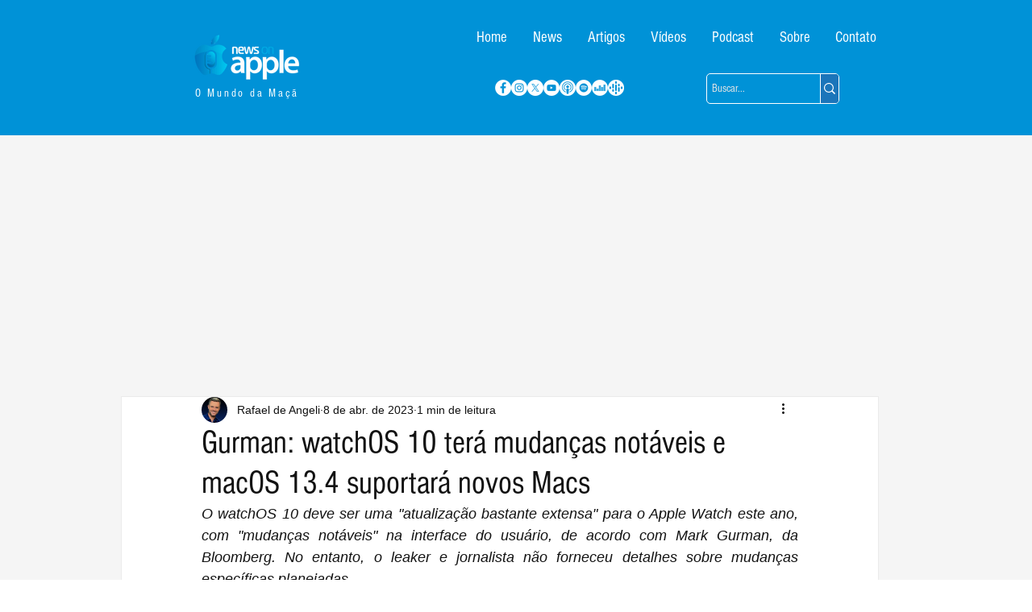

--- FILE ---
content_type: text/html; charset=utf-8
request_url: https://www.google.com/recaptcha/api2/aframe
body_size: 268
content:
<!DOCTYPE HTML><html><head><meta http-equiv="content-type" content="text/html; charset=UTF-8"></head><body><script nonce="r34X_QNHiHO3U7bhjRayhQ">/** Anti-fraud and anti-abuse applications only. See google.com/recaptcha */ try{var clients={'sodar':'https://pagead2.googlesyndication.com/pagead/sodar?'};window.addEventListener("message",function(a){try{if(a.source===window.parent){var b=JSON.parse(a.data);var c=clients[b['id']];if(c){var d=document.createElement('img');d.src=c+b['params']+'&rc='+(localStorage.getItem("rc::a")?sessionStorage.getItem("rc::b"):"");window.document.body.appendChild(d);sessionStorage.setItem("rc::e",parseInt(sessionStorage.getItem("rc::e")||0)+1);localStorage.setItem("rc::h",'1763497131950');}}}catch(b){}});window.parent.postMessage("_grecaptcha_ready", "*");}catch(b){}</script></body></html>